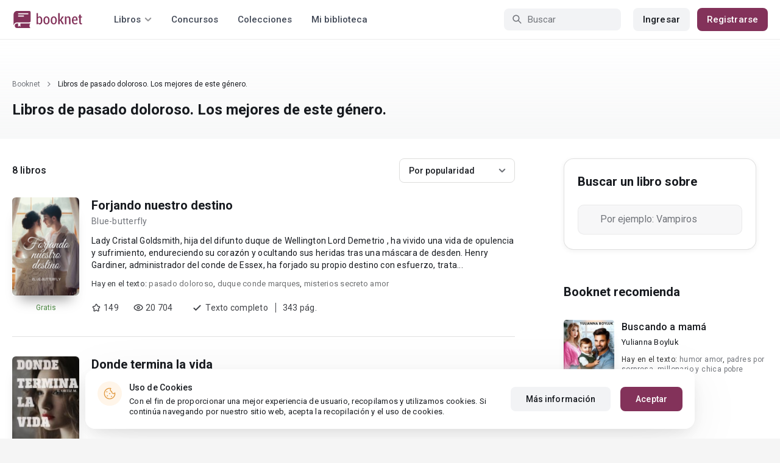

--- FILE ---
content_type: text/html; charset=UTF-8
request_url: https://booknet.com/es/tag/pasado%20doloroso-t768148
body_size: 10134
content:
<!DOCTYPE html>
<html lang="es-LA" class="">
<head>
    <meta charset="UTF-8"/>
    <meta name="viewport" content="width=970">
    <meta name="MobileOptimized" content="970"/>

                <meta name="description" content="Los mejores libros de  pasado doloroso. Miles de libros para leer gratis online en el sitio web Booknet. Los mejores de este género." />
    
    
    <meta name="csrf-param" content="_csrf">
    <meta name="csrf-token" content="teMfZ4DH7ONpB_3TmaVezSfZvIYZGV3E9CmNGwrFCT3AtUdW85O71lhLxZjq9Tq1QYrd_0tOO52hGeZjTYBRXw==">
    <link rel="dns-prefetch" href="https://fonts.gstatic.com/">
<link rel="dns-prefetch" href="https://fonts.googleapis.com/">
<link rel="dns-prefetch" href="https://www.googleadservices.com/">
<link rel="dns-prefetch" href="https://www.googleadservices.com/">
<link rel="dns-prefetch" href="https://www.googletagmanager.com/">
<link rel="dns-prefetch" href="https://googleads.g.doubleclick.net/">
<link rel="dns-prefetch" href="https://pagead2.googlesyndication.com/">
<link rel="dns-prefetch" href="https://cdn.jsdelivr.net/">
<link rel="dns-prefetch" href="https://connect.facebook.net/">
    <link rel="dns-prefetch" href="https://st.booknet.com/">
    <link rel="preconnect" href="https://st.booknet.com/" crossorigin>
<link rel="preconnect" href="https://fonts.gstatic.com/" crossorigin>
    <title>Libros de pasado doloroso para leer online - Autopublicación Booknet</title>
    <!--[if IE]><script src="https://st.booknet.com/common/js/jquery-1.11.3.min.js"></script><![endif]-->
    <meta property="og:title" content="Libros de pasado doloroso para leer online - Autopublicación Booknet">
<meta property="og:description" content="Los mejores libros de  pasado doloroso. Miles de libros para leer gratis online en el sitio web Booknet. Los mejores de este género.">
<meta name="Accept-Language" content="es-la">
<link type="image/png" href="https://booknet.com/favicon.ico" rel="icon">
<link href="https://booknet.com/es/tag/pasado%20doloroso-t768148" rel="canonical">
<link href="https://st.booknet.com/assets/2d38b9b8/css/bootstrap.min.css?v=1550073398" rel="stylesheet">
<link href="https://st.booknet.com/common/css/font-awesome.min.css?v=1.1" rel="stylesheet">
<link href="https://st.booknet.com/common/css/litnet-icon-font.css?v=1.1" rel="stylesheet">
<link href="https://st.booknet.com/common/css/grids.css?v=1.1" rel="stylesheet">
<link href="https://st.booknet.com/common/css/social-likes_classic.css?v=1.1" rel="stylesheet">
<link href="https://st.booknet.com/common/css/flags16.css?v=1.1" rel="stylesheet">
<link href="https://st.booknet.com/common/css/showLoading.css?v=1.1" rel="stylesheet">
<link href="https://st.booknet.com/common/css/jquery.jgrowl.min.css?v=1.1" rel="stylesheet">
<link href="https://st.booknet.com/dist/main.css?v=1750782744" rel="stylesheet">
<script src="https://st.booknet.com/assets/f2bc990b/jquery.min.js?v=1463765143"></script>
<script src="https://st.booknet.com/assets/8b663316/yii.js?v=1556023766"></script>
<script src="https://st.booknet.com/assets/2d38b9b8/js/bootstrap.min.js?v=1550073398"></script>
<script src="https://st.booknet.com/common/mobile_v2/dist/js/vendor/svg4everybody.min.js?v=1.1"></script>
<script src="https://st.booknet.com/common/js/jquery.cookie.min.js?v=1.1"></script>
<script src="https://st.booknet.com/common/js/social-likes.min.js?v=1.1"></script>
<script src="https://st.booknet.com/common/js/common.js?v=1706260654"></script>
<script src="https://st.booknet.com/common/js/lozad.js?v=1.1"></script>
<script src="https://st.booknet.com/common/js/jquery.showLoading.js?v=1.1"></script>
<script src="https://st.booknet.com/common/js/jquery.jgrowl.min.js?v=1.1"></script>
<script src="https://st.booknet.com/dist/main.js?v=1747057010"></script>    <!--<link rel="apple-touch-icon" sizes="57x57" href="/icons/apple-icon-57x57.png">-->
<!--<link rel="apple-touch-icon" sizes="60x60" href="/icons/apple-icon-60x60.png">-->
<!--<link rel="apple-touch-icon" sizes="72x72" href="/icons/apple-icon-72x72.png">-->
<!--<link rel="apple-touch-icon" sizes="76x76" href="/icons/apple-icon-76x76.png">-->
<!--<link rel="apple-touch-icon" sizes="114x114" href="/icons/apple-icon-114x114.png">-->
<!--<link rel="apple-touch-icon" sizes="120x120" href="/icons/apple-icon-120x120.png">-->
<!--<link rel="apple-touch-icon" sizes="144x144" href="/icons/apple-icon-144x144.png">-->
<!--<link rel="apple-touch-icon" sizes="152x152" href="/icons/apple-icon-152x152.png">-->
<link rel="apple-touch-icon" sizes="180x180" href="/icons/apple-icon-180x180.png">
<link rel="icon" type="image/png" sizes="192x192" href="/icons/android-icon-192x192.png">
<link rel="icon" type="image/png" sizes="32x32" href="/icons/favicon-32x32.png">
<link rel="icon" type="image/png" sizes="96x96" href="/icons/favicon-96x96.png">
<link rel="icon" type="image/png" sizes="16x16" href="/icons/favicon-16x16.png">

<link rel="manifest" href="/manifest.json">
<meta name="msapplication-TileColor" content="#ffffff">
<meta name="msapplication-TileImage" content="/maskable_icon.png">
<meta name="theme-color" content="#ffffff">

<script>
    if ("serviceWorker" in navigator) {
        window.addEventListener("load", function () {
            navigator.serviceWorker
                .register("/service-worker.js")
                .then(function (registration) {
                    console.log("ServiceWorker registered");
                })
                .catch(function (err) {
                    console.log("ServiceWorker not registered", err);
                })
        })
    }
</script>

<script src="https://cdn.onesignal.com/sdks/OneSignalSDK.js" async=""></script>

    <meta id="ga-isLoggedIn" value="0"><meta id="ga-lang" value="es">
<!-- Google Tag Manager -->
<script>
    dataLayer = [{
        'userId': '',
        'expId': '',
        'expVal': '',
    }];
</script>
<script>(function(w,d,s,l,i){w[l]=w[l]||[];w[l].push({'gtm.start':
        new Date().getTime(),event:'gtm.js'});var f=d.getElementsByTagName(s)[0],
        j=d.createElement(s),dl=l!='dataLayer'?'&l='+l:'';j.async=true;j.src=
        'https://www.googletagmanager.com/gtm.js?id='+i+dl;f.parentNode.insertBefore(j,f);
    })(window,document,'script','dataLayer','GTM-W52F723');</script>
<!-- End Google Tag Manager -->

<script>
    window.dataLayer = window.dataLayer || [];

            dataLayer.push({'event': 'lang_es'});
    
    let isMobile = '';
</script>

<meta name="facebook-domain-verification" content="wjtdllnn4zc0aw55n6bx64eb7ez3zk" />


<script>
    window.lang = 'es';
</script>

<script>
    window.addEventListener('appinstalled', function(evt) {
        dataLayer.push({
            'event': 'autoEvent',
            'eventCategory': 'pwa',
            'eventAction': 'Installed',
            'eventLabel': 'Installed'
        });
    });

    if (window.matchMedia('(display-mode: standalone)').matches) {
        dataLayer.push({'is_pwa': 1});
    }
</script>

</head>
<body class="wide-lg bn_body-white">



<!-- Google Tag Manager (noscript) -->
<noscript>
    <iframe src="https://www.googletagmanager.com/ns.html?id=GTM-W52F723" height="0" width="0" style="display:none;visibility:hidden"></iframe>
</noscript>
<!-- End Google Tag Manager (noscript) -->
<div class="bn_header">
        <div class="bn_header__container">
        <div class="container">
            <div class="bn_header__wrapper">
                <div class="bn_header__navigation">
                    
<div class="bn_header__logo">
    <a class="bn_header__logo-link" href="/es">
                    <svg><use href="/common/img/ln_svg-sprite.svg#booknet-logo"></use></svg>
            </a>
</div>
                    
<div class="bn_header__menu">
    <div class="bn_header__menu-item bn_header__menu-dropdown-selector">
        <span>Libros</span>
        <svg>
            <use href="/common/mobile_v2/dist/img/svg/svg-sprite.svg?v=3.4#header-arrow"/>
        </svg>
    </div>
    <a class="bn_header__menu-item" href="/es/contests">
        Concursos    </a>
    <a class="bn_header__menu-item" href="/es/collections">
        Colecciones    </a>
            <a class="bn_header__menu-item" href="/es/site/library">
            Mi biblioteca        </a>
    </div>                </div>
                <div class="bn_header__controls">
                    
<form id="search-form" class="bn_header__search" action="/es/search" method="GET">
<div class="bn_header__search-icon">
    <svg>
        <use href="/common/mobile_v2/dist/img/svg/svg-sprite.svg?v=3.4#magnifier"/>
    </svg>
</div>

<input type="text" class="bn_header__search-input" name="q" autocomplete="off" placeholder="Buscar">
</form>                                            
<div class="bn_header__auth">
    <div class="bn_header__auth-login bn_btn bn_btn-gray" onclick="showLoginPopup();">
        Ingresar    </div>
    <div class="bn_header__auth-register bn_btn" onclick="showRegisterPopup();">
        Registrarse    </div>
</div>                                    </div>
            </div>
        </div>
    </div>
    
<div class="bn_header__menu-dropdown">
    <div class="container">
        <div class="bn_header__menu-dropdown-wrapper">
            <div class="bn_header__menu-dropdown-column">
                <div class="bn_header__menu-dropdown-column-title">
                    Géneros                </div>
                <div class="bn_header__menu-dropdown-column-grid">
                    <div class="bn_header__menu-dropdown-item">
                        <a href="/es/top/all">Todos los géneros</a>
                    </div>
                                            <div class="bn_header__menu-dropdown-item">
                            <a href="/es/top/fantasia">
                                Fantasía                            </a>
                        </div>
                                            <div class="bn_header__menu-dropdown-item">
                            <a href="/es/top/novela-romantica">
                                Novela romántica                            </a>
                        </div>
                                            <div class="bn_header__menu-dropdown-item">
                            <a href="/es/top/ciencia-ficcion">
                                Ciencia ficción                            </a>
                        </div>
                                            <div class="bn_header__menu-dropdown-item">
                            <a href="/es/top/mistica">
                                Mística                            </a>
                        </div>
                                            <div class="bn_header__menu-dropdown-item">
                            <a href="/es/top/chick-lit">
                                Chick lit                            </a>
                        </div>
                                            <div class="bn_header__menu-dropdown-item">
                            <a href="/es/top/fanfic">
                                Fanfic                            </a>
                        </div>
                                            <div class="bn_header__menu-dropdown-item">
                            <a href="/es/top/misterio">
                                Misterio                            </a>
                        </div>
                                            <div class="bn_header__menu-dropdown-item">
                            <a href="/es/top/joven-adulto">
                                Joven Adulto                            </a>
                        </div>
                                            <div class="bn_header__menu-dropdown-item">
                            <a href="/es/top/suspense">
                                Suspenso                            </a>
                        </div>
                                            <div class="bn_header__menu-dropdown-item">
                            <a href="/es/top/paranormal">
                                Paranormal                            </a>
                        </div>
                                            <div class="bn_header__menu-dropdown-item">
                            <a href="/es/top/relatos-cortos">
                                Relatos cortos                            </a>
                        </div>
                                            <div class="bn_header__menu-dropdown-item">
                            <a href="/es/top/personajes-sobrenaturales">
                                Personajes sobrenaturales                            </a>
                        </div>
                                            <div class="bn_header__menu-dropdown-item">
                            <a href="/es/top/novela-negra">
                                Novela negra                            </a>
                        </div>
                                            <div class="bn_header__menu-dropdown-item">
                            <a href="/es/top/otros">
                                Otros                            </a>
                        </div>
                                    </div>
            </div>
            <div class="bn_header__menu-dropdown-column">
                <div class="bn_header__menu-dropdown-column-title">
                    Seleccionar                </div>
                <div class="bn_header__menu-dropdown-column-row">
                    <div class="bn_header__menu-dropdown-item">
                        <a href="/es/top/all">Por popularidad</a>
                    </div>
                    <div class="bn_header__menu-dropdown-item">
                        <a href="/es/top/latest">Por actualizaciones </a>
                    </div>
                    <div class="bn_header__menu-dropdown-item">
                        <a href="/es/top/latest-new">Novedades</a>
                    </div>
                    <div class="bn_header__menu-dropdown-item">
                        <a href="/es/top/best">Los más vendidos</a>
                    </div>
                                        <div class="bn_header__menu-dropdown-item">
                        <a href="/es/collections">Colecciones</a>
                    </div>
                </div>
            </div>
        </div>
    </div>
</div></div>

    <script>
        $(document).on('show.bs.modal', '#buyModal,#payModal', function () {
            $.cookie('tryBuy', '1', {
                path: "/"
            });
            $.cookie('dontShowAnsModal', '1', {
                path: "/",
                expires: 60 * 30
            });
        });

        if (getCookie('tryBuy') === '1' && getCookie('dontShowAnsModal') !== '1') {
            $.get('/user-questions/no-buy', function (result) {
                $('#no-buy-modal').remove();
                $('body').append($(result));
                $('#no-buy-modal').modal('show');
            });
        }
    </script>

<main class="bn_main">
    
<section class="bn_genre-page">
    <div class="bn_genre-page__heading">
        <div class="bn_genre-page__heading-breadcrumbs">
            
<div class="bn_breadcrumbs">
    <div class="container">
        <div class="bn_breadcrumbs__wrapper">
                                                <a class="bn_breadcrumbs__item" href="/">Booknet</a>
                    <i class="fa fa-angle-right"></i>
                                                                <span class="bn_breadcrumbs__item">Libros de pasado doloroso. Los mejores de este género.</span>
                                    </div>
    </div>
</div>
        </div>
        <div class="container">
            <h1 class="bn_genre-page__heading-title bn_text-heading-h3">
                Libros de pasado doloroso. Los mejores de este género.            </h1>
        </div>
    </div>
    <div class="bn_genre-page__body">
        <div class="container">
            <div class="bn_genre-page__wrapper">
                <div class="bn_genre-page__content-wrapper">
                    <div class="bn_genre-page__controls">
                        <div class="bn_genre-page__counter bn_text-title-m">
                            8 libros                        </div>
                        <div class="bn_genre-page__sort">
                            <form id="genre-sort">
                                <select id="catalog-sort-dropdown" class="initialize-custom-dropdown" name="sort" data-list-title="Ordenar: " onchange="submitSort()">
<option value="rate">Por popularidad</option>
<option value="latest">En novedad</option>
</select>                            </form>
                        </div>
                    </div>
                    <div class="bn_genre-page__content">
                        
                                                            
                                                                    
<div class="bn_book-genre">
    <div class="bn_book-genre__wrapper">
        <div class="bn_book-genre__image-column">
            <div class="bn_book-genre__image">
                <a href="/es/book/forjando-nuestro-destino-b458782" class="bn_book-genre__image-link"></a>
                                    <img src="https://st.booknet.com/uploads/covers/120/1740572292_63.png" alt="Portada del libro &quot;Forjando nuestro destino&quot;" />
                
                <div class="bn_book-genre__hints-wrapper">
                                                        </div>
            </div>
            <div class="bn_book-genre__price">
                
                        <span>Gratis</span>
                        </div>
        </div>
        <div class="bn_book-genre__content-column">
            <div class="bn_book-genre__title bn_text-heading-h4">
                <a href="/es/book/forjando-nuestro-destino-b458782" class="bn_book-genre__title-link">
                    Forjando nuestro destino                </a>
            </div>
                            <div class="bn_book-genre__author bn_text-paragraph-m">
                    <a href="/es/blue-butterfly-u5562861">Blue-butterfly</a>                </div>
                                    <div class="bn_book-genre__annotation bn_text-paragraph-m">
                Lady Cristal Goldsmith, hija del difunto duque de Wellington Lord Demetrio , ha vivido una vida de opulencia y sufrimiento, endureciendo su corazón y ocultando sus heridas tras una máscara de desden. Henry Gardiner, administrador del conde de Essex, ha forjado su propio destino con esfuerzo, trata...            </div>
            <div class="bn_book-genre__tags bn_text-label-l">
                <span class="bn_book-genre__tags-prefix">
                    Hay en el texto:                </span>
                <span>
                    <a href="/es/tag/pasado doloroso-t768148">pasado doloroso</a>, <a href="/es/tag/duque conde marques-t27133539">duque conde marques</a>, <a href="/es/tag/misterios secreto amor-t35840908">misterios secreto amor</a>                </span>
            </div>
            <div class="bn_book-genre__information bn_text-paragraph-m">
                <div class="bn_book-genre__statistics">
                    <div class="bn_book-genre__statistics-item">
                        <svg>
                            <use href="/common/mobile_v2/dist/img/svg/svg-sprite.svg?v=3.4#star"></use>
                        </svg>
                        <span class="bn_text-paragraph-m">
                            149                        </span>
                    </div>
                    <div class="bn_book-genre__statistics-item">
                        <svg>
                            <use href="/common/mobile_v2/dist/img/svg/svg-sprite.svg?v=3.4#eye"></use>
                        </svg>
                        <span class="bn_text-paragraph-m">
                            20 704                        </span>
                    </div>
                </div>
                                    <div class="bn_book-genre__status bn_text-paragraph-m">
                        <svg class="bn_book-genre__status-icon">
                            <use href="/common/mobile_v2/dist/img/svg/svg-sprite.svg?v=3.4#check"></use>
                        </svg>
                        <div class="bn_book-genre__status-content">
                            Texto completo                        </div>
                        <div class="bn_book-genre__status-pages">
                            343                            pág.                        </div>
                    </div>
                            </div>
        </div>
    </div>
</div>
                                
                                                            
                                                                    
<div class="bn_book-genre">
    <div class="bn_book-genre__wrapper">
        <div class="bn_book-genre__image-column">
            <div class="bn_book-genre__image">
                <a href="/es/book/donde-termina-la-vida-b103390" class="bn_book-genre__image-link"></a>
                                    <img src="https://st.booknet.com/uploads/covers/120/1600797739_64.jpg" alt="Portada del libro &quot;Donde termina la vida&quot;" />
                
                <div class="bn_book-genre__hints-wrapper">
                                                        </div>
            </div>
            <div class="bn_book-genre__price">
                
                        <span>Gratis</span>
                        </div>
        </div>
        <div class="bn_book-genre__content-column">
            <div class="bn_book-genre__title bn_text-heading-h4">
                <a href="/es/book/donde-termina-la-vida-b103390" class="bn_book-genre__title-link">
                    Donde termina la vida                </a>
            </div>
                            <div class="bn_book-genre__author bn_text-paragraph-m">
                    <a href="/es/elizabeth-ortiz-eortizm-u654167">Elizabeth Ortiz (EOrtizM)</a>                </div>
                                    <div class="bn_book-genre__annotation bn_text-paragraph-m">
                Has escuchado que el mundo fue una vez un paraíso lleno de magia, no lo dudo, que el hombre ha corrompido la pureza de ésta tierra y que vestigios de ésta magia aún pueden encontrarse en los rincones vírgenes del cielo y del mar. 
Has visto un ave cruzar el cielo en el verano, como yo he visto...            </div>
            <div class="bn_book-genre__tags bn_text-label-l">
                <span class="bn_book-genre__tags-prefix">
                    Hay en el texto:                </span>
                <span>
                    <a href="/es/tag/distopias-t588005">distopias</a>, <a href="/es/tag/pasado doloroso-t768148">pasado doloroso</a>, <a href="/es/tag/amor y secretos-t2288136">amor y secretos</a>                </span>
            </div>
            <div class="bn_book-genre__information bn_text-paragraph-m">
                <div class="bn_book-genre__statistics">
                    <div class="bn_book-genre__statistics-item">
                        <svg>
                            <use href="/common/mobile_v2/dist/img/svg/svg-sprite.svg?v=3.4#star"></use>
                        </svg>
                        <span class="bn_text-paragraph-m">
                            10                        </span>
                    </div>
                    <div class="bn_book-genre__statistics-item">
                        <svg>
                            <use href="/common/mobile_v2/dist/img/svg/svg-sprite.svg?v=3.4#eye"></use>
                        </svg>
                        <span class="bn_text-paragraph-m">
                            18 623                        </span>
                    </div>
                </div>
                                    <div class="bn_book-genre__status bn_text-paragraph-m">
                        <svg class="bn_book-genre__status-icon">
                            <use href="/common/mobile_v2/dist/img/svg/svg-sprite.svg?v=3.4#check"></use>
                        </svg>
                        <div class="bn_book-genre__status-content">
                            Texto completo                        </div>
                        <div class="bn_book-genre__status-pages">
                            180                            pág.                        </div>
                    </div>
                            </div>
        </div>
    </div>
</div>
                                
                                                            
                                                                    
<div class="bn_book-genre">
    <div class="bn_book-genre__wrapper">
        <div class="bn_book-genre__image-column">
            <div class="bn_book-genre__image">
                <a href="/es/book/el-diario-de-una-popular-b122896" class="bn_book-genre__image-link"></a>
                                    <img src="https://st.booknet.com/uploads/covers/120/1559170714_19.png" alt="Portada del libro &quot;El Diario de una Popular&quot;" />
                
                <div class="bn_book-genre__hints-wrapper">
                                                        </div>
            </div>
            <div class="bn_book-genre__price">
                
                        <span>Gratis</span>
                        </div>
        </div>
        <div class="bn_book-genre__content-column">
            <div class="bn_book-genre__title bn_text-heading-h4">
                <a href="/es/book/el-diario-de-una-popular-b122896" class="bn_book-genre__title-link">
                    El Diario de una Popular                </a>
            </div>
                            <div class="bn_book-genre__author bn_text-paragraph-m">
                    <a href="/es/chicad-u2179388">ChicaD</a>                </div>
                                    <div class="bn_book-genre__annotation bn_text-paragraph-m">
                Ella tiene un secreto.
Nadie sabe que paso exactamente.
Muchos quieren descubrirlo. 
Pero no saben algo:
Ella prometió llevar esos momentos con ella a la tumba.
¿Podrá cumplir esa promesa?
¿Será fácil, aun cuando una parte de su historia sale a la luz?
...            </div>
            <div class="bn_book-genre__tags bn_text-label-l">
                <span class="bn_book-genre__tags-prefix">
                    Hay en el texto:                </span>
                <span>
                    <a href="/es/tag/pasado doloroso-t768148">pasado doloroso</a>, <a href="/es/tag/secretos ocultos-t2973237">secretos ocultos</a>, <a href="/es/tag/romance cliche-t3565281">romance cliche</a>                </span>
            </div>
            <div class="bn_book-genre__information bn_text-paragraph-m">
                <div class="bn_book-genre__statistics">
                    <div class="bn_book-genre__statistics-item">
                        <svg>
                            <use href="/common/mobile_v2/dist/img/svg/svg-sprite.svg?v=3.4#star"></use>
                        </svg>
                        <span class="bn_text-paragraph-m">
                            8                        </span>
                    </div>
                    <div class="bn_book-genre__statistics-item">
                        <svg>
                            <use href="/common/mobile_v2/dist/img/svg/svg-sprite.svg?v=3.4#eye"></use>
                        </svg>
                        <span class="bn_text-paragraph-m">
                            17 719                        </span>
                    </div>
                </div>
                                    <div class="bn_book-genre__status bn_text-paragraph-m">
                        <svg class="bn_book-genre__status-icon">
                            <use href="/common/mobile_v2/dist/img/svg/svg-sprite.svg?v=3.4#check"></use>
                        </svg>
                        <div class="bn_book-genre__status-content">
                            Texto completo                        </div>
                        <div class="bn_book-genre__status-pages">
                            29                            pág.                        </div>
                    </div>
                            </div>
        </div>
    </div>
</div>
                                
                                                                                                                                
                                                                    
<div class="bn_book-genre">
    <div class="bn_book-genre__wrapper">
        <div class="bn_book-genre__image-column">
            <div class="bn_book-genre__image">
                <a href="/es/book/tu-sonrisa-divina-b215052" class="bn_book-genre__image-link"></a>
                                    <img src="https://st.booknet.com/uploads/covers/120/1584806650_65.png" alt="Portada del libro &quot;Tu sonrisa divina&quot;" />
                
                <div class="bn_book-genre__hints-wrapper">
                                                        </div>
            </div>
            <div class="bn_book-genre__price">
                
                        <span>Gratis</span>
                        </div>
        </div>
        <div class="bn_book-genre__content-column">
            <div class="bn_book-genre__title bn_text-heading-h4">
                <a href="/es/book/tu-sonrisa-divina-b215052" class="bn_book-genre__title-link">
                    Tu sonrisa divina                </a>
            </div>
                            <div class="bn_book-genre__author bn_text-paragraph-m">
                    <a href="/es/angelica-reu-u3592326">Angelica Reu</a>                </div>
                                    <div class="bn_book-genre__annotation bn_text-paragraph-m">
                Mattías Hill es un diseñador exitoso que ha logrado convertirse en el jefe de la nueva sucursal de una de las empresas de diseños más importantes de Nueva York. Está a punto de obtener un contrato de varios millones, dejando atrás a sus competidores principales. Cuando está seguro de haberlo ...            </div>
            <div class="bn_book-genre__tags bn_text-label-l">
                <span class="bn_book-genre__tags-prefix">
                    Hay en el texto:                </span>
                <span>
                    <a href="/es/tag/intriga-t588757">intriga</a>, <a href="/es/tag/reencuentro-t630767">reencuentro</a>, <a href="/es/tag/pasado doloroso-t768148">pasado doloroso</a>                </span>
            </div>
            <div class="bn_book-genre__information bn_text-paragraph-m">
                <div class="bn_book-genre__statistics">
                    <div class="bn_book-genre__statistics-item">
                        <svg>
                            <use href="/common/mobile_v2/dist/img/svg/svg-sprite.svg?v=3.4#star"></use>
                        </svg>
                        <span class="bn_text-paragraph-m">
                            229                        </span>
                    </div>
                    <div class="bn_book-genre__statistics-item">
                        <svg>
                            <use href="/common/mobile_v2/dist/img/svg/svg-sprite.svg?v=3.4#eye"></use>
                        </svg>
                        <span class="bn_text-paragraph-m">
                            29 819                        </span>
                    </div>
                </div>
                                    <div class="bn_book-genre__status bn_text-paragraph-m">
                        <svg class="bn_book-genre__status-icon">
                            <use href="/common/mobile_v2/dist/img/svg/svg-sprite.svg?v=3.4#check"></use>
                        </svg>
                        <div class="bn_book-genre__status-content">
                            Texto completo                        </div>
                        <div class="bn_book-genre__status-pages">
                            69                            pág.                        </div>
                    </div>
                            </div>
        </div>
    </div>
</div>
                                
                                                            
                                                                    
<div class="bn_book-genre">
    <div class="bn_book-genre__wrapper">
        <div class="bn_book-genre__image-column">
            <div class="bn_book-genre__image">
                <a href="/es/book/el-limite-de-frederick-b101759" class="bn_book-genre__image-link"></a>
                                    <img src="https://st.booknet.com/uploads/covers/120/1626759348_91.jpg" alt="Portada del libro &quot;El L&iacute;mite de Frederick&quot;" />
                
                <div class="bn_book-genre__hints-wrapper">
                                                        </div>
            </div>
            <div class="bn_book-genre__price">
                
                        <span>Gratis</span>
                        </div>
        </div>
        <div class="bn_book-genre__content-column">
            <div class="bn_book-genre__title bn_text-heading-h4">
                <a href="/es/book/el-limite-de-frederick-b101759" class="bn_book-genre__title-link">
                    El Límite de Frederick                </a>
            </div>
                            <div class="bn_book-genre__author bn_text-paragraph-m">
                    <a href="/es/bs-rondon-u657711">Bs. Rondón</a>                </div>
                                    <div class="bn_book-genre__annotation bn_text-paragraph-m">
                3# Historia de la Saga Médicos.

-Era malditamente atractivo, en las noches era el hombre que toda mujer deseaba. Pero en el día era un monstruo y me hería, a pesar de que yo tenía la potestad para detenerlo, no lo hacía. Me había enamorado del maldito infierno ¿Cómo no hacerlo?

Enfermo...            </div>
            <div class="bn_book-genre__tags bn_text-label-l">
                <span class="bn_book-genre__tags-prefix">
                    Hay en el texto:                </span>
                <span>
                    <a href="/es/tag/pasado doloroso-t768148">pasado doloroso</a>, <a href="/es/tag/amor clandestino-t837355">amor clandestino</a>, <a href="/es/tag/erotico romance sumisión amor sexo intenso.-t838748">erotico romance sumisión amor sexo intenso.</a>                </span>
            </div>
            <div class="bn_book-genre__information bn_text-paragraph-m">
                <div class="bn_book-genre__statistics">
                    <div class="bn_book-genre__statistics-item">
                        <svg>
                            <use href="/common/mobile_v2/dist/img/svg/svg-sprite.svg?v=3.4#star"></use>
                        </svg>
                        <span class="bn_text-paragraph-m">
                            390                        </span>
                    </div>
                    <div class="bn_book-genre__statistics-item">
                        <svg>
                            <use href="/common/mobile_v2/dist/img/svg/svg-sprite.svg?v=3.4#eye"></use>
                        </svg>
                        <span class="bn_text-paragraph-m">
                            77 430                        </span>
                    </div>
                </div>
                                    <div class="bn_book-genre__status bn_text-paragraph-m">
                        <svg class="bn_book-genre__status-icon">
                            <use href="/common/mobile_v2/dist/img/svg/svg-sprite.svg?v=3.4#check"></use>
                        </svg>
                        <div class="bn_book-genre__status-content">
                            Texto completo                        </div>
                        <div class="bn_book-genre__status-pages">
                            712                            pág.                        </div>
                    </div>
                            </div>
        </div>
    </div>
</div>
                                
                                                            
                                                                    
<div class="bn_book-genre">
    <div class="bn_book-genre__wrapper">
        <div class="bn_book-genre__image-column">
            <div class="bn_book-genre__image">
                <a href="/es/book/un-bombon-para-navidad-b109253" class="bn_book-genre__image-link"></a>
                                    <img src="https://st.booknet.com/uploads/covers/120/1545081403_53.jpg" alt="Portada del libro &quot;&iexcl;un bomb&oacute;n para Navidad!&quot;" />
                
                <div class="bn_book-genre__hints-wrapper">
                                                        </div>
            </div>
            <div class="bn_book-genre__price">
                
                        <span>Gratis</span>
                        </div>
        </div>
        <div class="bn_book-genre__content-column">
            <div class="bn_book-genre__title bn_text-heading-h4">
                <a href="/es/book/un-bombon-para-navidad-b109253" class="bn_book-genre__title-link">
                    ¡un bombón para Navidad!                </a>
            </div>
                            <div class="bn_book-genre__author bn_text-paragraph-m">
                    <a href="/es/ina-gonzalez-u1127016">Ina Gonzalez </a>                </div>
                                    <div class="bn_book-genre__annotation bn_text-paragraph-m">
                Claudia Sánchez, una chica trabajadora, cariñosa y con una gran pasión por la cocina. 
Debido a su sobrepeso, a lo largo de su vida ha tenido que enfrentarse a desagradables situaciones, pero, pese a todo, ha mantenido la cabeza bien alta y sigue siendo la misma niña dulce de siempre.

Sergio...            </div>
            <div class="bn_book-genre__tags bn_text-label-l">
                <span class="bn_book-genre__tags-prefix">
                    Hay en el texto:                </span>
                <span>
                    <a href="/es/tag/pasado doloroso-t768148">pasado doloroso</a>, <a href="/es/tag/conflicto amoroso-t1256473">conflicto amoroso</a>, <a href="/es/tag/navidad festival-t2355530">navidad festival</a>                </span>
            </div>
            <div class="bn_book-genre__information bn_text-paragraph-m">
                <div class="bn_book-genre__statistics">
                    <div class="bn_book-genre__statistics-item">
                        <svg>
                            <use href="/common/mobile_v2/dist/img/svg/svg-sprite.svg?v=3.4#star"></use>
                        </svg>
                        <span class="bn_text-paragraph-m">
                            66                        </span>
                    </div>
                    <div class="bn_book-genre__statistics-item">
                        <svg>
                            <use href="/common/mobile_v2/dist/img/svg/svg-sprite.svg?v=3.4#eye"></use>
                        </svg>
                        <span class="bn_text-paragraph-m">
                            20 233                        </span>
                    </div>
                </div>
                                    <div class="bn_book-genre__status bn_text-paragraph-m">
                        <svg class="bn_book-genre__status-icon">
                            <use href="/common/mobile_v2/dist/img/svg/svg-sprite.svg?v=3.4#check"></use>
                        </svg>
                        <div class="bn_book-genre__status-content">
                            Texto completo                        </div>
                        <div class="bn_book-genre__status-pages">
                            93                            pág.                        </div>
                    </div>
                            </div>
        </div>
    </div>
</div>
                                
                                                            
                                                                    
<div class="bn_book-genre">
    <div class="bn_book-genre__wrapper">
        <div class="bn_book-genre__image-column">
            <div class="bn_book-genre__image">
                <a href="/es/book/vida-en-pausa-b143421" class="bn_book-genre__image-link"></a>
                                    <img src="https://st.booknet.com/uploads/covers/120/1558456799_5.png" alt="Portada del libro &quot;Vida en Pausa&quot;" />
                
                <div class="bn_book-genre__hints-wrapper">
                                                        </div>
            </div>
            <div class="bn_book-genre__price">
                
                        <span>Gratis</span>
                        </div>
        </div>
        <div class="bn_book-genre__content-column">
            <div class="bn_book-genre__title bn_text-heading-h4">
                <a href="/es/book/vida-en-pausa-b143421" class="bn_book-genre__title-link">
                    Vida en Pausa                </a>
            </div>
                            <div class="bn_book-genre__author bn_text-paragraph-m">
                    <a href="/es/moniodette-u669159">Moniodette</a>                </div>
                                    <div class="bn_book-genre__annotation bn_text-paragraph-m">
                Ella estaba atrapada y sumergida, en un intento de vida donde voluntariamente trataba de evadir los recuerdos de su pasado, hasta que una llamada hace que salga de su entorno seguro y sin sentimientos.

Leer mis otras historias
...            </div>
            <div class="bn_book-genre__tags bn_text-label-l">
                <span class="bn_book-genre__tags-prefix">
                    Hay en el texto:                </span>
                <span>
                    <a href="/es/tag/depresion-t607470">depresion</a>, <a href="/es/tag/miedos-t695212">miedos</a>, <a href="/es/tag/pasado doloroso-t768148">pasado doloroso</a>                </span>
            </div>
            <div class="bn_book-genre__information bn_text-paragraph-m">
                <div class="bn_book-genre__statistics">
                    <div class="bn_book-genre__statistics-item">
                        <svg>
                            <use href="/common/mobile_v2/dist/img/svg/svg-sprite.svg?v=3.4#star"></use>
                        </svg>
                        <span class="bn_text-paragraph-m">
                            73                        </span>
                    </div>
                    <div class="bn_book-genre__statistics-item">
                        <svg>
                            <use href="/common/mobile_v2/dist/img/svg/svg-sprite.svg?v=3.4#eye"></use>
                        </svg>
                        <span class="bn_text-paragraph-m">
                            2 731                        </span>
                    </div>
                </div>
                                    <div class="bn_book-genre__status bn_text-paragraph-m">
                        <svg class="bn_book-genre__status-icon">
                            <use href="/common/mobile_v2/dist/img/svg/svg-sprite.svg?v=3.4#check"></use>
                        </svg>
                        <div class="bn_book-genre__status-content">
                            Texto completo                        </div>
                        <div class="bn_book-genre__status-pages">
                            18                            pág.                        </div>
                    </div>
                            </div>
        </div>
    </div>
</div>
                                
                                                            
                                                                    
<div class="bn_book-genre">
    <div class="bn_book-genre__wrapper">
        <div class="bn_book-genre__image-column">
            <div class="bn_book-genre__image">
                <a href="/es/book/la-libreta-b447401" class="bn_book-genre__image-link"></a>
                                    <img src="https://st.booknet.com/uploads/covers/120/1737392919_12.jpg" alt="Portada del libro &quot;La libreta&quot;" />
                
                <div class="bn_book-genre__hints-wrapper">
                                                        </div>
            </div>
            <div class="bn_book-genre__price">
                
                        <span>Gratis</span>
                        </div>
        </div>
        <div class="bn_book-genre__content-column">
            <div class="bn_book-genre__title bn_text-heading-h4">
                <a href="/es/book/la-libreta-b447401" class="bn_book-genre__title-link">
                    La libreta                </a>
            </div>
                            <div class="bn_book-genre__author bn_text-paragraph-m">
                    <a href="/es/d-lujan-coto-u2111324">D. Luján Coto</a>                </div>
                                    <div class="bn_book-genre__annotation bn_text-paragraph-m">
                La libreta es un portal hacia las memorias de una joven atormentada. El chico que la ojea se horroriza y se pregunta sobre el paradero de la dueña.

Fred se preocupa y quiere encontrarla, pero no tiene idea de como. Sin otras pistas, se obliga a terminar de leer la libreta; algo que no debe hacer...            </div>
            <div class="bn_book-genre__tags bn_text-label-l">
                <span class="bn_book-genre__tags-prefix">
                    Hay en el texto:                </span>
                <span>
                    <a href="/es/tag/pasado doloroso-t768148">pasado doloroso</a>, <a href="/es/tag/romance y secretos-t836769">romance y secretos</a>, <a href="/es/tag/protagonista masculino-t3008395">protagonista masculino</a>                </span>
            </div>
            <div class="bn_book-genre__information bn_text-paragraph-m">
                <div class="bn_book-genre__statistics">
                    <div class="bn_book-genre__statistics-item">
                        <svg>
                            <use href="/common/mobile_v2/dist/img/svg/svg-sprite.svg?v=3.4#star"></use>
                        </svg>
                        <span class="bn_text-paragraph-m">
                            7                        </span>
                    </div>
                    <div class="bn_book-genre__statistics-item">
                        <svg>
                            <use href="/common/mobile_v2/dist/img/svg/svg-sprite.svg?v=3.4#eye"></use>
                        </svg>
                        <span class="bn_text-paragraph-m">
                            272                        </span>
                    </div>
                </div>
                                    <div class="bn_book-genre__status bn_text-paragraph-m">
                        <svg class="bn_book-genre__status-icon">
                            <use href="/common/mobile_v2/dist/img/svg/svg-sprite.svg?v=3.4#check"></use>
                        </svg>
                        <div class="bn_book-genre__status-content">
                            Texto completo                        </div>
                        <div class="bn_book-genre__status-pages">
                            119                            pág.                        </div>
                    </div>
                            </div>
        </div>
    </div>
</div>
                                
                            
                                            </div>
                    <div class="bn_genre-page__pagination">
                                            </div>
                    <div class="bn_genre-page__ad">
                                            </div>
                </div>
                <div class="bn_genre-page__sidebar">
                    
<div class="bn_genre_filter">
    <div class="bn_genre_filter__title bn_text-heading-h4">
        Buscar un libro sobre    </div>
    <div class="bn_genre_filter__selectize">
        <script type="text/javascript" src="https://st.booknet.com/common/js/selectize/selectize.min.js"></script>

<div class="bn_selectize">
    <input class="bn_selectize__input " type="text" name="tags" maxlength="30" value="" />
</div>


    </div>
</div>

                    
                        
        <div class="bn_sidebar_list">
        <div class="bn_sidebar_list__title bn_text-heading-h4">
            Booknet recomienda        </div>
        <div class="bn_sidebar_list__wrapper">
                            
<div class="bn_sidebar_book">
    <div class="bn_sidebar_book__image">
        <a class="bn_sidebar_book__image-link" href="/es/book/buscando-a-mama-b460003"></a>
        <img src="https://st.booknet.com/uploads/covers/220/1742331313_56.jpg" onerror="this.src='https://st.booknet.com/common/img/empty_cover_booknet.png'"/>
    </div>
    <div class="bn_sidebar_book__info">
        <div class="bn_sidebar_book__title bn_text-title-m">
            <a class="bn_sidebar_book__title-link" href="/es/book/buscando-a-mama-b460003">
                Buscando a mamá            </a>
        </div>
        <div class="bn_sidebar_book__author bn_text-label-l">
            <a href="/es/yulianna-boyluk-u11881985"> Yulianna Boyluk</a>        </div>
        <div class="bn_sidebar_book__tags bn_text-paragraph-s">
            <span class="bn_sidebar_book__tags-prefix">
                Hay en el texto:            </span>
            <span>
                <a href="/es/tag/humor amor-t5662668">humor amor</a>, <a href="/es/tag/padres por sorpresa-t33009827">padres por sorpresa</a>, <a href="/es/tag/millonario y chica pobre-t35813644">millonario y chica pobre</a>            </span>
        </div>
        <div class="bn_sidebar_book__status bn_text-label-l">
                            <svg>
                    <use href="/common/mobile_v2/dist/img/svg/svg-sprite.svg?v=3.4#check"></use>
                </svg>
                        <span>
                164                pág.            </span>
        </div>
    </div>
</div>                    </div>
    </div>

                        
                                    </div>
            </div>
        </div>
    </div>
</section>

<script>
    function submitSort () {$('#genre-sort').submit()}
</script>
</main>


<script type="text/javascript">
    $(document).ready(function(){
        var empty  = $("#checkeds-empty a");

        empty.addClass('disable');
        $('#checkboxEmpty').change(function () {
            empty.toggleClass('disable');
        });
    });
</script>



<div class="bn_cookies">
    <div class="bn_cookies__container">
        <div class="bn_cookies__wrapper">
            <div class="bn_cookies__content">
                <div class="bn_cookies__icon">
                    <svg>
                        <use href="/common/mobile_v2/dist/img/svg/svg-sprite.svg?v=3.4#cookie"></use>
                    </svg>
                </div>
                <div class="bn_cookies__heading">
                    <div class="bn_cookies__title bn_text-title-s">
                        Uso de Cookies                    </div>
                    <div class="bn_cookies__description bn_text-label-l">
                        Con el fin de proporcionar una mejor experiencia de usuario, recopilamos y utilizamos cookies. Si continúa navegando por nuestro sitio web, acepta la recopilación y el uso de cookies.                    </div>
                </div>
            </div>
            <div class="bn_cookies__buttons-container">
                <a class="bn_cookies__button bn_btn bn_btn-gray bn_btn-m" href="/es/info/privacy-cookies">Más información</a>                <button type="button" id="bn_cookies__button-accept" class="bn_cookies__button bn_btn bn_btn-m">Aceptar</button>            </div>
        </div>
    </div>
</div>

<script type="text/javascript">
    $(document).ready(function(){
        try {
            setTimeout(function () {
                if (parseInt($.cookie('isCookies') || localStorage.getItem('agreeCookie')) !== 1) {
                    $('.bn_cookies').addClass('open');
                }

                $('#bn_cookies__button-accept').on('click', function () {
                    $('.bn_cookies').removeClass('open');
                    $.cookie('isCookies', 1, {
                        path: "/"
                    });
                    localStorage.setItem("agreeCookie", 1);
                });
            }, 1000)
        } catch (e) {}
    });
</script>
<footer class="footer">
    <div class="container">
                <div class="footer__top">
            <div class="footer__top-column">
                <div class="footer__top-links-container">
                                                                        <div class="footer__top-link">
                                <a href="/es/news" rel="nofollow">Noticias</a>                            </div>
                                                                                                <div class="footer__top-link">
                                <a href="/es/info/rightholders" rel="nofollow">Para los titulares de derechos de autor</a>                            </div>
                                                                                                <div class="footer__top-link">
                                <a href="/es/feedback" rel="nofollow">Preguntas frecuentes de los lectores</a>                            </div>
                                                                                                <div class="footer__top-link">
                                <a href="/es/feedback?alias=2" rel="nofollow">Preguntas frecuentes de los autores</a>                            </div>
                                                            </div>
            </div>
            <div class="footer__top-column">
                <div class="footer__top-links-container">
                                                                        <div class="footer__top-link">
                                <a href="/es/info/oplata" rel="nofollow">Compra de libros electrónicos</a>                            </div>
                                                                                                                                            <div class="footer__top-link">
                                <a href="/es/about" rel="nofollow">Sobre Booknet</a>                            </div>
                                                                                                <div class="footer__top-link">
                                <a href="/es/user-search" rel="nofollow">Buscar usuarios</a>                            </div>
                                                                                                                            </div>
            </div>
            <div class="footer__top-column">
                <div class="footer__top-controls-container">
                                            <div class="footer__top-control language">
                            <svg>
                                <use href="/common/mobile_v2/dist/img/svg/svg-sprite.svg?v=3.4#books-language"/>
                            </svg>
                            <span class="footer__top-control-label">Books language:</span>
                            <div class="footer__language-dropdown">
                                <div class="footer__language-select">
                                    <span>Español</span>
                                    <svg>
                                        <use href="/common/mobile_v2/dist/img/svg/svg-sprite.svg?v=3.4#footer-arrow-down"/>
                                    </svg>
                                </div>
                                <div class="footer__language-list">
                                                                                                                        <a href="/site/change-lang-content?lang=en">English</a>                                                                                                                                                                <a href="//booknet.ua">Українська мова</a>                                                                                                            </div>
                            </div>
                        </div>
                                        <div class="footer__top-control">
                        <a class="footer__top-control-link" href="/es/feedback">
                            <svg>
                                <use href="/common/mobile_v2/dist/img/svg/svg-sprite.svg?v=3.4#chat-bubbles"/>
                            </svg>
                            <span class="footer__top-control-label">Soporte técnico</span>
                        </a>
                    </div>
                    <div class="footer__top-control">
                        <a class="footer__top-control-link" href="/es/site/switch-theme?goto=mobile_v2" title="Leer libros online en tu teléfono, versión móvil">
                            <svg>
                                <use href="/common/mobile_v2/dist/img/svg/svg-sprite.svg?v=3.4#mobile-phone"/>
                            </svg>
                            <span class="footer__top-control-label">Versión móvil</span>
                        </a>
                    </div>
                </div>
            </div>
            <div class="footer__top-column">
                <div class="footer__top-information-container">
                    <div class="footer__top-information-column">
                        <div class="footer__top-apps">
                            <a class="footer__top-app-link" href="https://apps.apple.com/app/booknet-electronic-books/id1529082270" target="_blank" rel="external">
                                <svg>
                                    <use href="/common/mobile_v2/dist/img/svg/svg-sprite.svg?v=3.4#app-store"/>
                                </svg>
                            </a>
                            <a class="footer__top-app-link" href="https://play.google.com/store/apps/details?id=com.booknet" target="_blank" rel="external">
                                <svg>
                                    <use href="/common/mobile_v2/dist/img/svg/svg-sprite.svg?v=3.4#google-play"/>
                                </svg>
                            </a>
                        </div>
                        <div class="footer__top-payments-container">
                            <div class="footer__top-payment">
                                <img src="/common/img/icons/mastercard.svg">
                            </div>
                            <div class="footer__top-payment">
                                <img src="/common/img/icons/visa.svg">
                            </div>
                        </div>
                    </div>
                    <div class="footer__top-information-column">
                        <div class="footer__top-socials">
    <a class="f-lnk" href="https://www.facebook.com/BooknetEspanol/" target="_blank" rel="nofollow">
        <i class="fa fa-facebook" aria-hidden="true"></i>
    </a>
    <a class="i-lnk" href="https://www.instagram.com/booknet_espanol/" target="_blank" rel="nofollow">
        <i class="fa fa-instagram" aria-hidden="true"></i>
    </a>
    <a class="t-lnk" id="telegram-icon-id" href="https://t.me/Spain_reader2_bot" target="_blank" rel="nofollow"
       data-lang="es">
        <i class="fa fa-telegram" aria-hidden="true"></i>
    </a>
</div>
                        <div class="footer__top-warning">
                            ¡Atención! El sitio puede contener materiales no adecuados para personas menores de 18 años.                        </div>
                    </div>
                </div>
            </div>
        </div>
        <div class="footer__bottom">
            <div class="footer__bottom-column">
                <div class="footer__bottom-copyright">
                    © 2025 Booknet. Todos los derechos reservados.                </div>
                <div class="footer__bottom-copyright">
                                            Dirección comercial: Griva Digeni 51, oficina 1, Larnaca, 6036, Chipre                                    </div>
            </div>
            <div class="footer__bottom-column">
                <div class="footer__bottom-privacy-row">
                                                                        <a class="footer__bottom-privacy-link" href="/es/info/privacy-policy" rel="nofollow">Privacy policy</a>                                                                                                <a class="footer__bottom-privacy-link" href="/es/info/dmca" rel="nofollow">DMCA Copyright Policy</a>                                                                                                <a class="footer__bottom-privacy-link" href="/es/info/terms" rel="nofollow">Condiciones de uso</a>                                                                                                <a class="footer__bottom-privacy-link" href="/es/info/confidental" rel="nofollow">Acuerdo de Privacidad </a>                                                            </div>
                <div class="footer__bottom-privacy-row">
                                                                        <a class="footer__bottom-privacy-link" href="mailto:pr@booknet.com" rel="nofollow">Área RR.PP.: pr@booknet.com</a>                                                                                                <a class="footer__bottom-privacy-link" href="/es/info/rules" rel="nofollow">Reglas para la publicación de libros</a>                                                            </div>
            </div>
        </div>
    </div>
</footer>

<div class="modal fade" id="modal-channel" tabindex="-1" role="dialog">
    <div class="modal-dialog" style="width: 500px">
        <div class="modal-content">
            <div class="modal-header">
                ¿Deseas leer libros gratis en Booknet?                <button type="button" class="close" data-dismiss="modal" aria-label="Close">
                    <span aria-hidden="true">&times;</span></button>
            </div>
            <div class="modal-body">
                <p>Suscríbete a nuestro Bot de telegram y te recomendaremos los mejores libros</p>
                <div class="channel-btns" style="text-align: center">
                    <a class="btn btn-purp" target="_blank"  href="https://t.me/Spain_reader2_bot"  data-code="7"  style="margin: 10px; font-size: 16px;"><img style="padding-right:5px; vertical-align: middle;" src="/common/img/social/telegram.png" width="30px"> Sí, quiero</a>                                            <button type="button" class="btn btn-default" data-dismiss="modal" style="margin: 10px;">No, gracias</button>
                                    </div>
            </div>
        </div>
    </div>
</div>


<script src="https://st.booknet.com/common/js/to_library.js?v=1703063409"></script>
<script src="https://st.booknet.com/common/js/bn_selectize.js?v=1733827567"></script>
<script src="https://st.booknet.com/common/js/footer.js?v=1665488731"></script>
<script src="https://st.booknet.com/common/js/channel/channel.js?v=2"></script>
<script src="https://st.booknet.com/assets/680081d8/es-LA.js?v=1636651107"></script>
<script src="https://st.booknet.com/assets/25dffdec/javascripts/md5.js?v=1593847238"></script>
<script src="https://st.booknet.com/assets/25dffdec/javascripts/lajax.js?v=1593847238"></script>
<script src="https://st.booknet.com/assets/8b663316/yii.activeForm.js?v=1556023766"></script>
<script>jQuery(function ($) {

(function(){
    window.ln = {
        track: function(name, category, label) {
            if (!label) {
                label = name;
            }
            
            dataLayer.push({
                'event': 'autoEvent', 
                'eventCategory': category, 
                'eventAction': name, 
                'eventLabel': label
            });
        }
    };
})();

lozad('.lozad', {
    load: function(el) {
        el.src = el.dataset.src;
        el.onload = function() {
            el.classList.add('img_fade_in')
        }
    }
}).observe()

jQuery('#search-form').yiiActiveForm([], []);

    $(document).on('click', '.footer__language-dropdown', function () {
        let that = $(this);
    
        that.toggleClass('opened');
    
        $(document).click(function (event) {
            if ($(event.target).closest('.footer__language-dropdown').length) return;
    
            that.removeClass('opened');
        });
    });

});</script></body>
</html>


--- FILE ---
content_type: image/svg+xml
request_url: https://booknet.com/common/img/icons/visa.svg
body_size: 626
content:
<svg width="53" height="36" viewBox="0 0 53 36" fill="none" xmlns="http://www.w3.org/2000/svg">
<path d="M22.6752 24.1226H19.6785L21.5528 12.6422H24.5494L22.6752 24.1226Z" fill="#00579F"/>
<path d="M33.5375 12.927C32.9464 12.6947 32.0089 12.4382 30.8497 12.4382C27.8903 12.4382 25.8063 14.0014 25.7935 16.2364C25.7689 17.8853 27.2856 18.8011 28.4199 19.3509C29.5793 19.9127 29.9734 20.2794 29.9734 20.7802C29.9616 21.5493 29.0366 21.9038 28.1738 21.9038C26.9773 21.9038 26.3363 21.7211 25.3621 21.2932L24.9674 21.1097L24.5481 23.6868C25.2509 24.004 26.5459 24.2855 27.8903 24.2978C31.0347 24.2978 33.0818 22.7588 33.106 20.3772C33.118 19.0703 32.3171 18.0689 30.5906 17.2506C29.5424 16.7253 28.9006 16.3711 28.9006 15.8336C28.9128 15.345 29.4435 14.8446 30.6266 14.8446C31.6009 14.8201 32.3166 15.052 32.8589 15.2841L33.1299 15.4061L33.5375 12.927Z" fill="#00579F"/>
<path d="M37.5221 20.0555C37.7689 19.396 38.7185 16.8434 38.7185 16.8434C38.7061 16.8679 38.9648 16.1717 39.1128 15.7443L39.3222 16.7335C39.3222 16.7335 39.8897 19.4815 40.0129 20.0555C39.5446 20.0555 38.114 20.0555 37.5221 20.0555ZM41.2212 12.6422H38.9032C38.1884 12.6422 37.6453 12.8497 37.3369 13.5947L32.8856 24.1225H36.03C36.03 24.1225 36.5477 22.7055 36.659 22.4003C37.0039 22.4003 40.0628 22.4003 40.5065 22.4003C40.5926 22.8034 40.8641 24.1225 40.8641 24.1225H43.6388L41.2212 12.6422V12.6422Z" fill="#00579F"/>
<path d="M17.1751 12.6422L14.2403 20.4707L13.9196 18.883C13.377 17.051 11.6753 15.0606 9.77637 14.0709L12.4645 24.1104H15.6335L20.3439 12.6422H17.1751V12.6422Z" fill="#00579F"/>
<path d="M11.5152 12.6422H6.69373L6.64441 12.8742C10.4055 13.8269 12.8963 16.1233 13.9197 18.8835L12.8716 13.6072C12.699 12.874 12.1687 12.6664 11.5152 12.6422Z" fill="#FAA61A"/>
</svg>


--- FILE ---
content_type: application/javascript
request_url: https://st.booknet.com/common/js/bn_selectize.js?v=1733827567
body_size: 151
content:
jQuery(document).ready(function () {
    $('.bn_selectize__input').selectize({
        maxItems: 1,
        persist: false,
        valueField: 'id',
        placeholder: lajax.t('sample search'),
        labelField: 'name',
        searchField: 'name',
        create: false,
        score: function (search) {
            var score = this.getScoreFunction(search);
            return function (item) {
                return score(item) ? 1 : 0;
            };
        },
        load: function (query, callback) {
            if (!query.length) return callback();
            $.post('/site/search-tag-with-books-by-lang', {"str": query}, function (data) {
                callback(data);
            }, 'JSON');
        }
    }).on('change', function (e) {
        var value = $(this).val();
        var lang = 'en';
        var langs = ['ru', 'es', 'en', 'uk'];
        var pathName = window.location.pathname
        var arr  = pathName.split('/');
        if (arr.length > 1 && langs.indexOf(arr[1]) >= 0){
            lang = arr[1];
        }

        var name = $(this).siblings('.selectize-control').find('.item').text();

        if (value) {
            if ($(e.target).hasClass('trackerPage')) {
                saveStatisticToDb('search_by_tag_page', 'search_stat', new URLSearchParams(window.location.search).has('app'), {'tag': name})
            }

            window.location.href = '/' + lang + '/tag/' + name + '-' + 't' + value;
        }
    });
});


--- FILE ---
content_type: application/javascript
request_url: https://st.booknet.com/common/js/to_library.js?v=1703063409
body_size: 202
content:
function toLibrary(bookId, el, callback)
{
    if ($(el).data("loading") == 1) {
        return false;
    }

    $(el).data("loading", 1);

    $.post('/book/to-library', {"bookId" : bookId}, function(data){
        if(data.status == 1) {
            $(el).parent().addClass('in-lib') ;
            $(el).parent().html('<span class="libicon"></span>' + lajax.t('In library') + '. <a href="#" onclick="removeFromLib(' + bookId + ', this)">' + lajax.t('Remove') + '</a>');
        }

        openShelfPopup(bookId);

        if(callback){
            callback();
        }
    }, 'json').error(function(data){
        console.log(data);
    }) ;
}

function toLibraryModal(bookId, el, callback)
{
    if ($(el).data("loading") == 1) {
        return false;
    }

    $(el).data("loading", 1);


    $.post('/book/to-library', {"bookId" : bookId}, function(data){
        if(data.status == 1) {
            $('.to_lib').addClass('in-lib') ;
            $('.to_lib').html('<span class="libicon"></span>' + lajax.t('In library') + '<a href="#" onclick="removeFromLib(' + bookId + ', this)">' + lajax.t('Remove') + '</a>');

            if(callback){
                callback();
            }

        }
    }, 'json').error(function(data){
        console.log(data);
    }) ;
}

function removeFromLib(bookId, el)
{
    $.post('/book/from-library', {"bookId" : bookId, checkCollections: true}, function(data){
        if (data.js) {
            $("body").append(data.js);
        } else {
            $(el).parent().removeClass('in-lib') ;
            $(el).parent().html('<span class="libicon"></span><a href="#" class="js-link" onclick="toLibrary(' + bookId + ', this)">' + lajax.t('Add to Library') + '</a>');
        }
    }, 'json').error(function(data){
        console.log(data);
    }) ;
}
function addFavorite(a) {
    var title = document.title;
    var url = document.location;
    try {
        // Internet Explorer
        window.external.AddFavorite(url, title);
    }
    catch (e) {
        try {
            // Mozilla
            window.sidebar.addPanel(title, url, "");
        }
        catch (e) {
            // Opera
            if (typeof(opera) == "object" || window.sidebar) {
                a.rel = "sidebar";
                a.title = title;
                a.url = url;
                a.href = url;
                return true;
            }
            else {
                // Unknown
                alert(lajax.t('Press Ctrl-D to add the page to the bookmarks'));
            }
        }
    }
    return false;
}

--- FILE ---
content_type: image/svg+xml
request_url: https://st.booknet.com/common/img/components/dropdown-arrow.svg
body_size: 61
content:
<svg width="24" height="24" viewBox="0 0 24 24" fill="none" xmlns="http://www.w3.org/2000/svg">
    <path d="M11.2953 14.8246L7.05532 10.5846C6.96159 10.4916 6.8872 10.381 6.83643 10.2592C6.78566 10.1373 6.75952 10.0066 6.75952 9.8746C6.75952 9.74259 6.78566 9.61188 6.83643 9.49003C6.8872 9.36817 6.96159 9.25757 7.05532 9.1646C7.24268 8.97835 7.49613 8.87381 7.76032 8.87381C8.02451 8.87381 8.27796 8.97835 8.46532 9.1646L12.0053 12.7046L15.5453 9.1646C15.7327 8.97835 15.9861 8.87381 16.2503 8.87381C16.5145 8.87381 16.768 8.97835 16.9553 9.1646C17.048 9.25804 17.1213 9.36886 17.1711 9.4907C17.2209 9.61253 17.2461 9.743 17.2453 9.8746C17.2461 10.0062 17.2209 10.1367 17.1711 10.2585C17.1213 10.3803 17.048 10.4912 16.9553 10.5846L12.7153 14.8246C12.6224 14.9183 12.5118 14.9927 12.3899 15.0435C12.268 15.0943 12.1373 15.1204 12.0053 15.1204C11.8733 15.1204 11.7426 15.0943 11.6207 15.0435C11.4989 14.9927 11.3883 14.9183 11.2953 14.8246Z" fill="#71747A"/>
</svg>

--- FILE ---
content_type: text/plain
request_url: https://www.google-analytics.com/j/collect?v=1&_v=j102&a=1813061785&t=pageview&_s=1&dl=https%3A%2F%2Fbooknet.com%2Fes%2Ftag%2Fpasado%2520doloroso-t768148&ul=en-us%40posix&dt=Libros%20de%20pasado%20doloroso%20para%20leer%20online%20-%20Autopublicaci%C3%B3n%20Booknet&sr=1280x720&vp=1280x720&xid=&xvar=&_u=YGBAiEABBAAAACAAI~&jid=1904648944&gjid=1510526045&cid=1696479584.1762403073&uid=null&tid=UA-38755973-11&_gid=1915519198.1762403073&_slc=1&gtm=45He5b40n81W52F723v866564665za200zd866564665&cd1=es&cd2=null&cd3=0&gcd=13l3l3l3l1l1&dma=0&tag_exp=101509157~103116026~103200004~103233427~104527906~104528501~104684208~104684211~104948813~115480710~115583767~115616985~115938466~115938469~116217636~116217638&z=830047320
body_size: -448
content:
2,cG-5H1BWJRBM5